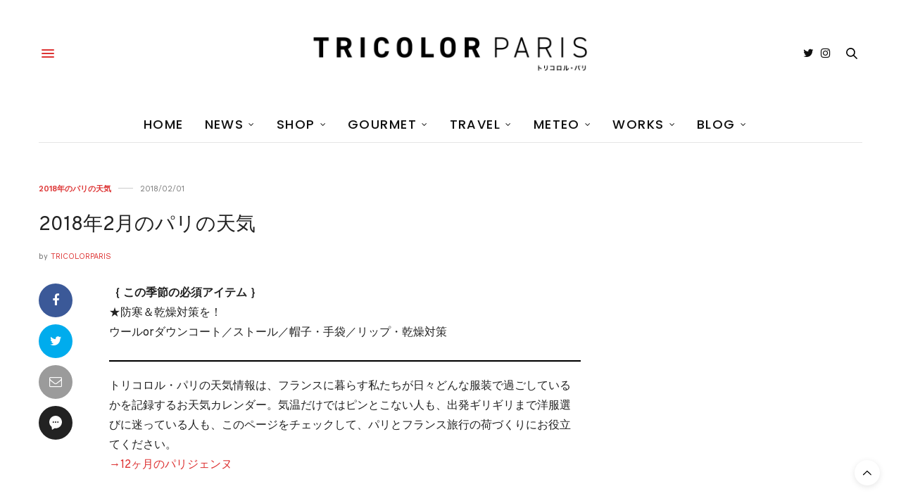

--- FILE ---
content_type: text/html; charset=utf-8
request_url: https://www.google.com/recaptcha/api2/aframe
body_size: 246
content:
<!DOCTYPE HTML><html><head><meta http-equiv="content-type" content="text/html; charset=UTF-8"></head><body><script nonce="nc-nd99avjZQr0gt_UE_MQ">/** Anti-fraud and anti-abuse applications only. See google.com/recaptcha */ try{var clients={'sodar':'https://pagead2.googlesyndication.com/pagead/sodar?'};window.addEventListener("message",function(a){try{if(a.source===window.parent){var b=JSON.parse(a.data);var c=clients[b['id']];if(c){var d=document.createElement('img');d.src=c+b['params']+'&rc='+(localStorage.getItem("rc::a")?sessionStorage.getItem("rc::b"):"");window.document.body.appendChild(d);sessionStorage.setItem("rc::e",parseInt(sessionStorage.getItem("rc::e")||0)+1);localStorage.setItem("rc::h",'1768969101658');}}}catch(b){}});window.parent.postMessage("_grecaptcha_ready", "*");}catch(b){}</script></body></html>